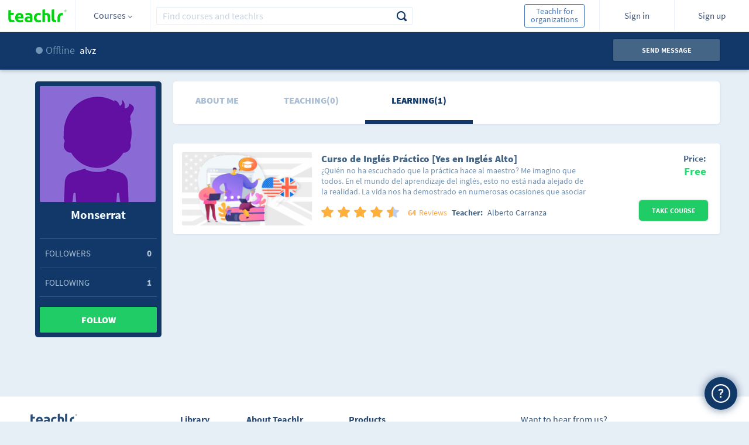

--- FILE ---
content_type: text/javascript
request_url: https://teachlr.com/web/controllers/js/webrtc_licode.js?20250916
body_size: 3839
content:
function WebrtcLicode(){
	var _this = this,
		opts={},
		msglang, serverUrl, localStream, room, recording, recordingId, screen, config, mychat, co_presenter;
	this.init = function(options){
		//console.info('wrtc.init',options);
		_this.msglang = new classLanguage();
		_this.mychat = new myChatProfile();
		_this.serverUrl = new Config().licodeSSL ? "https://broadcast.teachlr.com:3004/" : "http://broadcast.teachlr.com:3001/";
		//_this.serverUrl = new Config().licodeSSL ? "https://broadcastnew.teachlr.com:3004/" : "https://broadcastnew.teachlr.com:3001/";
		_this.opts = options;

		_this.recording = false;
		//_this.screen = getParameterByName("screen");
		_this.screen = false;
		_this.config = {audio: true, video: true, data: true, screen: screen, videoSize: [320, 240, 640, 480], attributes: {roomID:_this.opts.canal}};
		// If we want screen sharing we have to put our Chrome extension id. The default one only works in our Lynckia test servers.
		// If we are not using chrome, the creation of the stream will fail regardless.
		if(_this.opts.role === 'viewer')
			_this.config = {audio: false, video: false, data: false, screen: screen, videoSize: [320, 240, 640, 480], attributes: {roomID:_this.opts.canal}};
		if (screen){
			_this.config.extensionId = "okeephmleflklcdebijnponpabbmmgeo";
		}

		_this.localStream = Erizo.Stream(_this.config);
		
		if(_this.opts.role === 'viewer')
			_this.startBroadcasting();

		$('#btn-new-broadcast').unbind('click').click(function() 
		{
			//PROVISIONAL
			if(navigator.userAgent.indexOf("Firefox") == -1 && navigator.userAgent.indexOf("Chrome") == -1 && navigator.userAgent.indexOf("Opera") == -1)
			{
				var modal = "<div class='md_T_1_modal md_T_1_effect-1' id='request_vc_modal'>"+
					"<div class='md_T_1_content'>"+
					"<div class='grid-100 mobile-grid-100 mobile-480-grid-100 mobile-320-grid-100 md_T_1_hader md_T_1_hader_color_info'>"+
					"<div class='grid-90 mobile-grid-90 mobile-480-grid-90 mobile-320-grid-90 font_sise_320_16 font_sise_480_18 font_sise_767_22 font_sise_22 md_T_1_hader_line_height grid-parent'>"+
					_this.msglang.IDM[1097]+
					"</div>"+
					"<div class='grid-10 mobile-grid-10 mobile-480-grid-10 mobile-320-grid-10 grid-parent text_align_right'>"+
					"<span class='icon md_T_1_close cursor_pointer icon-close' id='request_vc_modal_close'></span>"+
					"</div>"+   
					"</div>"+
					"<div class='grid-100 mobile-grid-100 mobile-480-grid-100 mobile-320-grid-100 md_T_1_body'>"+
					_this.msglang.IDM[1029]+
					"<div class='iconos'><a target='_blank' href='https://www.mozilla.org/es-ES/firefox/new/'></a>"+
					"<a target='_blank' href='http://www.google.com/intl/es/chrome/'></a>"+
					"<a target='_blank' href='http://www.opera.com/es-419'></a></div>"+
					"</div>"+
					"</div>"+
					"</div>";
				$("body").append(modal);
				$("body").append("<div class='md_T_1_overlay'></div>");
				$("#request_vc_modal_close").click(function() {
					$("#request_vc_modal").removeClass("md_T_1_show");               						
					setTimeout(function(){
						$("#request_vc_modal").remove();	
						$(".md_T_1_overlay").remove();								    	
					}, 40);	
				});

					setTimeout(function(){
						$("#request_vc_modal").addClass("md_T_1_show");								    	
					}, 40);
			} else {
				 if($('#pc').hasClass("hidden"))
				 {
					if(navigator.userAgent.indexOf("Chrome") != -1) {
						var msgNav=_this.msglang.IDM[572];
					} else if(navigator.userAgent.indexOf("Firefox") != -1) {
						var msgNav=_this.msglang.IDM[1030];
					} else if(navigator.userAgent.indexOf("Opera") != -1) {
						var msgNav=_this.msglang.IDM[1031];
					}

					showMessage({message: msgNav, inline:true, type:'info'});
					_this.startBroadcasting();
					$('#btn-new-broadcast').addClass("red").html(_this.msglang.IDM[573]);//red color, Stop broadcasting
					$('#text_online').text(_this.msglang.IDM[4]);//Live
					$('#online').removeClass("online").addClass("red");//red color
					$('#pc').removeClass("hidden");

					$('#bottom_video').append('<div class="grid-100 grid-parent hidde" id="m"><input id="minput" placeholder="'+_this.msglang.IDM[506]+'" type="text"><button id="mbutton">'+_this.msglang.IDM[507]+'</button></div>');
					
					$('#minput').focus(function(){
						if($('#minput').val().trim()=='')
							$('#minput').val('');
						else
							$('#minput').select();
					});
					$('#minput').blur(function(){
						if($('#minput').val().trim()=='')
						$('#minput').val('');
					});
					$('#mbutton').click(function(){
						if($('#minput').val().trim()!=''){
							_this.mychat.changeTariff($('#minput').val());
							showMessage({message: _this.msglang.IDM[574]});
						}
					});
				 } else {
				 	_this.closeBroadcasting();
				 }
			}
			
		});
	};
	
	this.startBroadcasting = function(){
		//console.info('wrtc.startBroadcasting', _this.opts.username, _this.opts.canal, _this.opts.role, _this.opts.urlimg, _this.opts.fullname, _this.opts.headline);
		if ( _this.opts.role === 'presenter' )
			_this.mychat.init(_this.opts.username, _this.opts.canal, 'teachlr', true, true, _this.opts.urlimg, _this.opts.fullname, _this.opts.headline);
		/*else
			_this.mychat.init(_this.opts.username, _this.opts.canal, 'learner', null, true);*/

		_this.createRoom( _this.opts.canal );
	};
	
	this.closeBroadcasting = function() {
		$.ajax({
			type : 'POST',          
			url : new Config().RAIZ_WEB+"/web/controllers/trans/mUsers.php",
			data : {
				action : "closeBroadcasting"
			},
			complete : function(){
				location.reload();
			}
		});
		/*
		console.info('closeBroadcasting, do something');
		// _this.localStream.close();
		_this.room.disconnect();

		_this.mychat.closeChannel(_this.opts.username);

		/*$('#pc').html('');
		$('#pc').css('display','none');
		$('#btn-new-broadcast span').html(_this.msglang.IDM[570]);* /
		$.ajax({
			type : 'POST',          
			url : new Config().RAIZ_WEB+"/web/controllers/trans/mUsers.php",
			data : {
				action : "closeBroadcasting"
			}
		});*/
	};
	
	this.createRoom = function(roomname) {
		//console.info('wrtc.createRoom', roomname);
		var req = new XMLHttpRequest();
		var url = _this.serverUrl + 'createRoom/';
		var body = {roomname: roomname};

		req.onreadystatechange = function () {
			if (req.readyState === 4) {
				_this.createToken(_this.opts.username, _this.opts.role, _this.callbackCreatedToken);
			}
		};

		if ("withCredentials" in req) {
			req.open('POST', url, true);
		} else if (typeof XDomainRequest != "undefined") {
			req = new XDomainRequest();
			req.open('POST', url);
		} else {
			req = null;
		}
		req.setRequestHeader('Content-Type', 'application/json');
		req.send(JSON.stringify(body));
	};
	
	this.createToken = function(userName, role, callback) {
		//console.info('wrtc.createToken', userName, role, callback);
		var req = new XMLHttpRequest();
		var url = _this.serverUrl + 'createToken/';
		var body = {username: userName, role: role};

		req.onreadystatechange = function () {
			if (req.readyState === 4) {
				callback(req.responseText);
			}
		};

		if ("withCredentials" in req) {
			req.open('POST', url, true);
		} else if (typeof XDomainRequest != "undefined") {
			req = new XDomainRequest();
			req.open('POST', url);
		} else {
			req = null;
		}
		req.setRequestHeader('Content-Type', 'application/json');
		req.send(JSON.stringify(body));
	};
	
	this.startRecording = function () {
		//console.info('wrtc.startRecording');
		if (_this.room !== undefined){
			if (!_this.recording){
				_this.room.startRecording(_this.localStream, function(id) {
				_this.recording = true;
				_this.recordingId = id;
				});
			} else {
				_this.room.stopRecording(_this.recordingId);
				_this.recording = false;
			}
		}
	};
	
	this.callbackCreatedToken = function (response) {
		//console.info('wrtc.callbackCreatedToken',response);
		var token = response;
		_this.room = Erizo.Room({token: token});

		_this.localStream.addEventListener("access-accepted", function () {
			var subscribeToStreams = function (streams) {
				for (var index in streams) {
					var stream = streams[index];
					if ( _this.opts.role === 'viewer' && stream.getAttributes().roomID === _this.opts.canal ) {
						_this.room.subscribe(stream);
					}
				}
			};

			_this.room.addEventListener("room-connected", function (roomEvent) {
				_this.room.publish(_this.localStream, {maxVideoBW: 300});
				subscribeToStreams(roomEvent.streams);
			});

			_this.room.addEventListener("stream-subscribed", function(streamEvent) {
				var stream = streamEvent.stream;
				$('#pc').removeClass("hidden");				
				$('#bottom_video').append('<span id="Ttariff" class="grid-100 class_theme"></span>'); // monta el tema a los estudiantes
				$('#video-container').hover( function(){ $('#m').animate( { opacity: 0 }, { duration: 200, queue: false } ); }, function(){ $('#m').animate( { opacity: 1}, { duration: 300, queue: false } ); } );
				
				//OJO!! NO BORRAR - BOTÃ“N DE "REPORTAR ABUSO"
				/*$("#reportAbuse").remove();
				$('#public-channel').append('<button id="reportAbuse" style="float:right;">'+_this.msglang.IDM[376]+'</button>');
				$('#reportAbuse').click(function(){			
					var contenido = '<div class="md_repor_body">'+
						'<h4 class="'+new Config().grid_100+' grid-parent">'+_this.msglang.IDM[377]+'</h4>'+
                        '<div class="'+new Config().grid_50+' grid-parent div_radio_repor">'+
                            '<input name="reportOpt" id="reportOpt-1" type="radio" value="'+_this.msglang.IDM[187]+'"/>'+
                            '<label for="reportOpt-1" class="label_radio">'+
                                '<i class="icon-Circle"></i>'+
                                '<i class="icon-approved-2"></i>'+
                            '</label>'+
                            _this.msglang.IDM[187]+
                        '</div>'+
                        '<div class="'+new Config().grid_100+' grid-parent div_radio_repor">'+
                            '<input name="reportOpt" id="reportOpt-2" type="radio" value="'+_this.msglang.IDM[185]+'"/>'+
                            '<label for="reportOpt-2" class="label_radio">'+
                                '<i class="icon-circle"></i>'+
                                '<i class="icon-approved-2"></i>'+
                            '</label>'+
                            _this.msglang.IDM[185]+
                        '</div>'+
                        '<div class="'+new Config().grid_100+' grid-parent div_radio_repor">'+
                            '<input name="reportOpt" id="reportOpt-3" type="radio" value="'+_this.msglang.IDM[398]+'"/>'+
                            '<label for="reportOpt-3" class="label_radio">'+
                                '<i class="icon-Circle"></i>'+
                                '<i class="icon-approved-2"></i>'+
                            '</label>'+
                            _this.msglang.IDM[398]+
                        '</div>'+
                        '<div class="'+new Config().grid_100+' grid-parent div_radio_repor">'+
                            '<input name="reportOpt" id="reportOpt-4" type="radio" value="'+_this.msglang.IDM[189]+'"/>'+
                            '<label for="reportOpt-4" class="label_radio">'+
                                '<i class="icon-Circle"></i>'+
                                '<i class="icon-approved-2"></i>'+
                            '</label>'+
                            _this.msglang.IDM[189]+
                        '</div>'+
                        '<div class="'+new Config().grid_100+' grid-parent div_radio_repor">'+
                            '<input name="reportOpt" id="reportOpt-5" type="radio" value="'+_this.msglang.IDM[186]+'"/>'+
                            '<label for="reportOpt-5" class="label_radio">'+
                                '<i class="icon-Circle"></i>'+
                                '<i class="icon-approved-2"></i>'+
                            '</label>'+
                            _this.msglang.IDM[186]+
                        '</div>'+                            
						'<h4 class="'+new Config().grid_100+' grid-parent">'+_this.msglang.IDM[587]+':</h4>'+
						'<textarea id="reportComment" placeholder="'+_this.msglang.IDM[378]+'" class="'+new Config().grid_100+'"></textarea>'+
                        '<button id="btn_report" class="new_button_green '+new Config().grid_100+'">'+
                            _this.msglang.IDM[376]+
                        '</button>'+
					'</div>';
					
					showStyledMessage(_this.msglang.IDM[376],contenido,1,'none','report_modal');
					$("#btn_report").click({co_presenter:_this.opts.co_presenter},function(event){
						event.preventDefault();
						reportAbuse(event.data.co_presenter);
					});
				});*/

				_this.mychat.init(_this.opts.username, _this.opts.canal, 'learner', null, true, _this.opts.urlimg, _this.opts.fullname, _this.opts.headline);

				var div = document.getElementById('video-container');
				stream.show("video-container");
				$("#video-container > div[id^='player_']").addClass("cssvideo");
			});

			_this.room.addEventListener("stream-added", function (streamEvent) {
				if (_this.localStream.getID() === streamEvent.stream.getID()) {
					//console.log("Published!!!");
					//console.info('1----------------->',roomID);
					//_this.localStream.setAttributes({roomID: roomID});
					//console.info( '>------------->', _this.localStream.getAttributes().roomID );
					//console.info( '>>------------->', streamEvent.stream.getAttributes().roomID );
				}
				var streams = [];
				streams.push(streamEvent.stream);
				subscribeToStreams(streams);
			});

			_this.room.addEventListener("stream-removed", function (streamEvent) {
				// Remove stream from DOM
				var stream = streamEvent.stream;
				/*console.info(stream);
				if (stream.elementID !== undefined) {
					var element = document.getElementById(stream.elementID);
					//document.body.removeChild(element);
				}
				//console.info(stream, element, 'stream - removed');*/
				if (_this.localStream.getID() === stream.getID()) {
					// console.log("Unpublished!!!");
					_this.localStream.close();
				}
			});

			_this.room.addEventListener("stream-failed", function (streamEvent){
				// console.log("STREAM FAILED, DISCONNECTION");
				_this.room.disconnect();
			});

			_this.room.connect();

			if ( _this.opts.role === 'presenter' ) {
				var ldiv = document.getElementById('video-container');
				_this.localStream.show("video-container");
				$("#video-container > div[id^='player_']").addClass("cssvideo");
			}
		});
		_this.localStream.init();
	};
}

//private
function WebRTCLicodePrivateRoom() {
	var _this = this,
		opts = {},
		serverUrl,
		config,
		localStream,
		room;

	this.init = function(o) {
		_this.opts = o;
		_this.serverUrl = "http://broadcast.teachlr.com:3001/";
		var localStream = Erizo.Stream({audio: true, video: true, data: true});
		var room = Erizo.Room({token: "af54/=gopknosdvmgiufhgadf=="});

		_this.config = {audio: true, video: true, data: true, attributes: {roomID:_this.opts.canal}};
		_this.localStream = Erizo.Stream(_this.config);
		_this.createRoom( _this.opts.canal );
	};
	
	this.callbackCreatedToken = function (response) {
		var token = response;
		_this.room = Erizo.Room({token: token});

		_this.localStream.addEventListener("access-accepted", function () {
			var subscribeToStreams = function (streams) {
				for (var index in streams) {
					var stream = streams[index];
					if ( _this.localStream.getID() !== stream.getID() && stream.getAttributes().roomID === _this.opts.canal ) {
						_this.room.subscribe(stream);
					}
				}
			};

			_this.room.addEventListener("room-connected", function (roomEvent) {
				_this.room.publish(_this.localStream, {maxVideoBW: 300});
				subscribeToStreams(roomEvent.streams);
			});

			_this.room.addEventListener("stream-subscribed", function(streamEvent) {
				var stream = streamEvent.stream;

				var div = document.getElementById('video-container');
				div.setAttribute("style", "width: 100%; height: 75%;");
				
				stream.show("video-container");
				$("#video-container > div[id^='player_']").addClass("cssvideo");

			});

			_this.room.addEventListener("stream-added", function (streamEvent) {
				if (_this.localStream.getID() === streamEvent.stream.getID()) {
					//console.log("Published!!!");
				}
				var streams = [];
				streams.push(streamEvent.stream);
				subscribeToStreams(streams);
				// document.getElementById("recordButton").disabled = false;
			});

			_this.room.addEventListener("stream-removed", function (streamEvent) {
				// Remove stream from DOM
				var stream = streamEvent.stream;
				if (_this.localStream.getID() === stream.getID()) {
					//console.log("Unpublished!!!");
					// _this.localStream.close();
				}
			});

			_this.room.addEventListener("stream-failed", function (streamEvent){
				console.log("STREAM FAILED, DISCONNECTION");
				// _this.room.disconnect();
			});

			_this.room.connect();

			var ldiv = document.getElementById('video-container');
			ldiv.setAttribute("style", "width: 100%; height: 75%;");
			_this.localStream.show("video-container");
			$("#video-container > div[id^='player_']").addClass("cssvideo");
		});
		_this.localStream.init();
	};
	
	this.createRoom = function(roomname) {
		var req = new XMLHttpRequest();
		var url = _this.serverUrl + 'createRoom/';
		var body = {roomname: roomname};

		req.onreadystatechange = function () {
			if (req.readyState === 4) {
				_this.createToken(_this.opts.username, _this.opts.role, _this.callbackCreatedToken);
			}
		};

		if ("withCredentials" in req) {
			req.open('POST', url, true);
		} else if (typeof XDomainRequest != "undefined") {
			req = new XDomainRequest();
			req.open('POST', url);
		} else {
			req = null;
		}
		req.setRequestHeader('Content-Type', 'application/json');
		req.send(JSON.stringify(body));
	};
	
	this.createToken = function(userName, role, callback) {
		var req = new XMLHttpRequest();
		var url = _this.serverUrl + 'createToken/';
		var body = {username: userName, role: role};

		req.onreadystatechange = function () {
			if (req.readyState === 4) {
				callback(req.responseText);
			}
		};

		if ("withCredentials" in req) {
			req.open('POST', url, true);
		} else if (typeof XDomainRequest != "undefined") {
			req = new XDomainRequest();
			req.open('POST', url);
		} else {
			req = null;
		}
		req.setRequestHeader('Content-Type', 'application/json');
		req.send(JSON.stringify(body));
	};
}